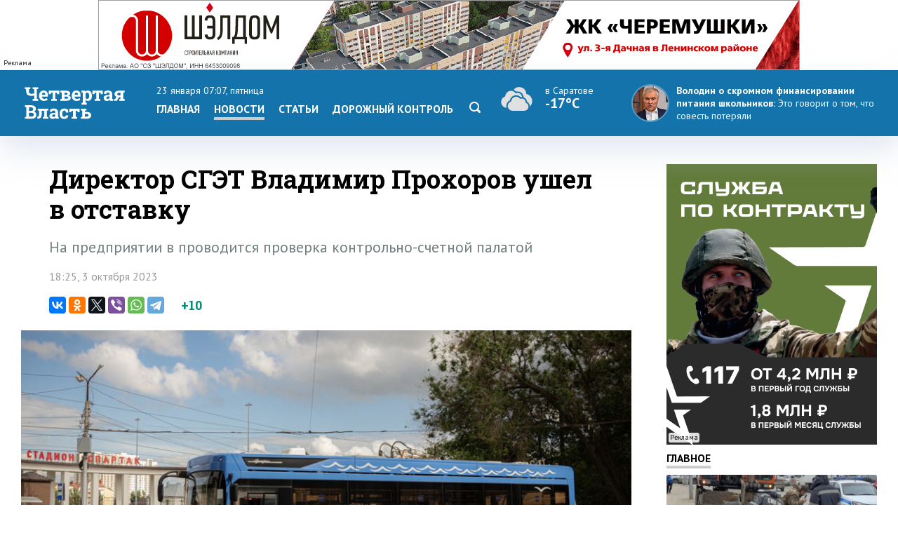

--- FILE ---
content_type: application/x-javascript
request_url: https://www.4vsar.ru/templates/default/js/scripts.js?040920
body_size: 1308
content:
					function showfeed(part, i) {
					    $("."+part).css('display','table-row');
				        $("#button"+part).css('display', 'none');
						
						if(i != '0')   $("#buttonpart"+i).css('display', 'table-row');
					}
					
					
					function comments(publication_id) {
					
					var url =  window.location.href;
					
					var r = url.search( /#comments/i );
					  if(r == "-1") { 
						history.pushState(null, null,  url + "#comments");
						ym(217420, 'hit', url + '#comments', {referer: url});
					  }
					 
					 

			$.get("/json/comments.php?publication_id=" + publication_id, function(data){
			    var json = jQuery.parseJSON(data);
$(".commnetsPanel").fadeOut(250); 
				$("#comments").html(json.str); 
				
			});

					}
					
					
		 
		$.extend($.fn, {
	toplinkwidth: function(){
		var totalContentWidth = $('body').outerWidth(); // oe?eia aeiea n eiioaioii, aee??ay padding
	 
		var h = (($(window).width()-($('#content .block').outerWidth()))/2)-$('#topbutton').outerWidth();
	 
		if(h<0){
			 
			$(this).fadeOut(1500);
		} else {
			if($(window).scrollTop() >= 1){
				 
			}
			$(this).css({'left': h+'px'});
		}
	}
});
 function vote(id, answer) {
			$.get("/json/vote.php?vote=" +id + "&answer=" + answer, function(data){
			 var json = jQuery.parseJSON(data);

				$("#vote").html(json.str); 
				
			});
		}
	 function rating(id, action) {
			$.get("/json/rating.php?id=" +id + "&action=" + action, function(data){
			 var json = jQuery.parseJSON(data);

				$(".rating .score").html(json.str); 
				$(".rating a").css("display", "none"); 
			});
		}
		
		$(function() {
		 
 
		
		 $("#sandwich").click(function(){
	 
            $('html').css('overflow', 'hidden');
            $("#menu").fadeIn(500);
		  $("#menu").css("height", window.innerHeight());
       
		 
        
    });
	if ($(window).width() > 480) {
	  $(".sticky").stick_in_parent({"parent": "#content", "bottoming":true});
}
		 $("#close").click(function(){
	 
          $('html').css('overflow', 'auto');
            $("#menu").fadeOut(500);
		 
       
		 
        
    });
	$.fn.hasAttr = function(name) {  
   return this.attr(name) !== undefined;
};
	var topLink = $('#topbutton');
 	 $("#text img").each(function() {
 
	 if($(this).hasAttr('alt')) {
          var imageCaption = '';
 imageCaption = $(this).attr("alt");
	 
          if (imageCaption != '') {
            
              $('<div class="caption">'+imageCaption+"</div>").insertAfter(this);
          }
		   }
     });
	 topLink.toplinkwidth();
	$(window).resize(function(){
		topLink.toplinkwidth();
	});
	$(window).scroll(function() {
		if($(window).scrollTop() >=  jQuery(window).height()) {
			 
			topLink.fadeIn(300);
		} else {
		 
			topLink.fadeOut(300);
		}
	});
	$("#topbutton").click(function(e) {
		$("body,html").animate({scrollTop: 0}, 500);
		return false;
	});
	$("#topbutton .home").click(function(e) {
		 
		 window.location.href = "http://www.4vsar.ru";
		 return false;
	});
	
	$('.tabs').on('click', 'a:not(.selected)', function() {
		$(this).addClass('selected').siblings().removeClass('selected')
			.parents('div.section').find('div.box').eq($(this).index()).fadeIn(500).siblings('div.box').hide();
	})

  $(".datepickerTimeField").datepicker({
		changeMonth: true,
		changeYear: true,
		dateFormat: 'dd.mm.yy',
		firstDay: 1, changeFirstDay: false,
		navigationAsDateFormat: false,
		duration: 1,
		onSelect: function () {
            window.open('/archive/?date=' + this.value, "_self");
        }
});
    $('.dateTrigger').click(function() {
        $('.datepickerTimeField').datepicker('show');
    });
	
 	

	
	 
});